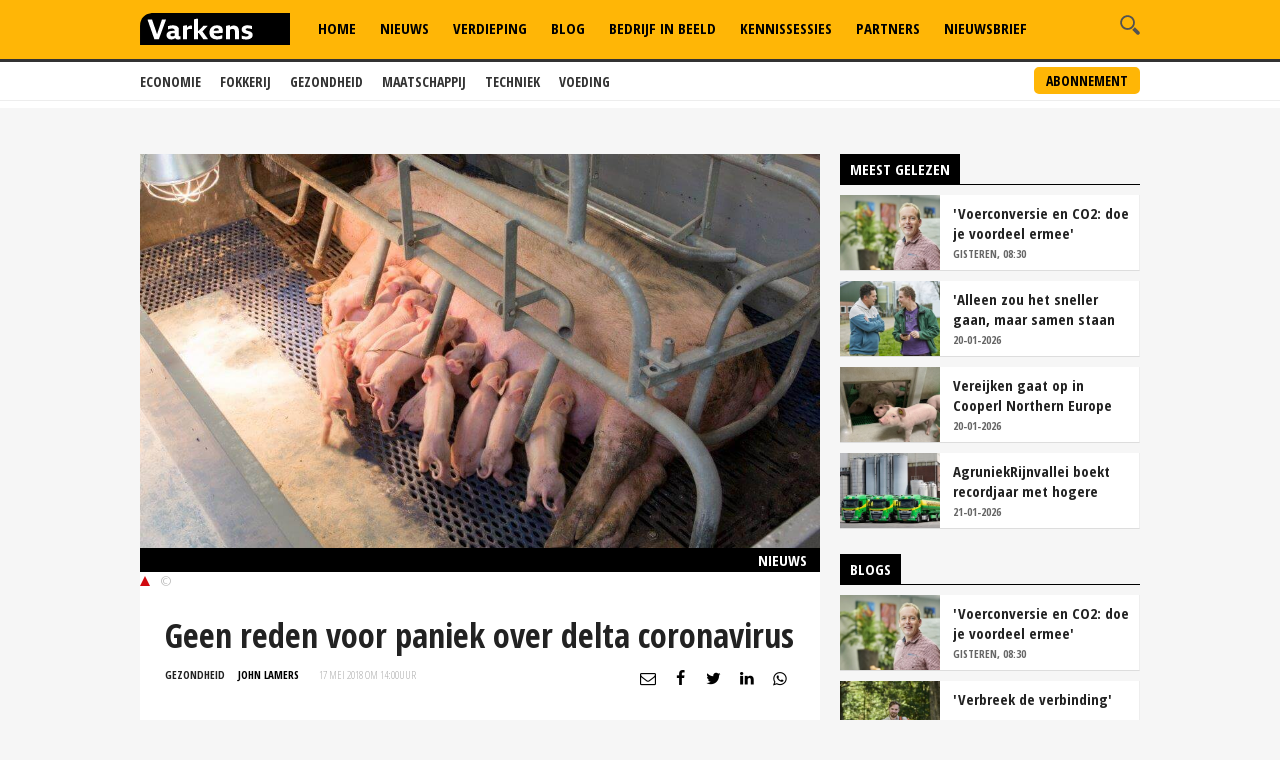

--- FILE ---
content_type: text/html; charset=utf-8
request_url: https://www.google.com/recaptcha/api2/aframe
body_size: 267
content:
<!DOCTYPE HTML><html><head><meta http-equiv="content-type" content="text/html; charset=UTF-8"></head><body><script nonce="zwl5ePcZSngOB4OZlbQ6Wg">/** Anti-fraud and anti-abuse applications only. See google.com/recaptcha */ try{var clients={'sodar':'https://pagead2.googlesyndication.com/pagead/sodar?'};window.addEventListener("message",function(a){try{if(a.source===window.parent){var b=JSON.parse(a.data);var c=clients[b['id']];if(c){var d=document.createElement('img');d.src=c+b['params']+'&rc='+(localStorage.getItem("rc::a")?sessionStorage.getItem("rc::b"):"");window.document.body.appendChild(d);sessionStorage.setItem("rc::e",parseInt(sessionStorage.getItem("rc::e")||0)+1);localStorage.setItem("rc::h",'1769206456930');}}}catch(b){}});window.parent.postMessage("_grecaptcha_ready", "*");}catch(b){}</script></body></html>

--- FILE ---
content_type: application/javascript; charset=utf-8
request_url: https://fundingchoicesmessages.google.com/f/AGSKWxWObGMzVLUXOZz2HVNiKnUx92Ij0-Askus9nv8amjWtct643s3bP8IlLQp64BHd9A4i0XICHcrhaQILnOWBscOSqOBgzbnnV8uP1bVyk1PLLPOx5EXHKwCcMr3jyP9RH6OXn1ACVEcRj8yBt2yf7rfdO6il2UVKdpEborw6a11RnLWmN7dckaQjHSO_/_/lrec_ad./adzintext-?advtile=/adaptvadservervastvideo./EmreAds.
body_size: -1288
content:
window['7b6bfeaa-bce2-4636-99bd-a970c626389c'] = true;